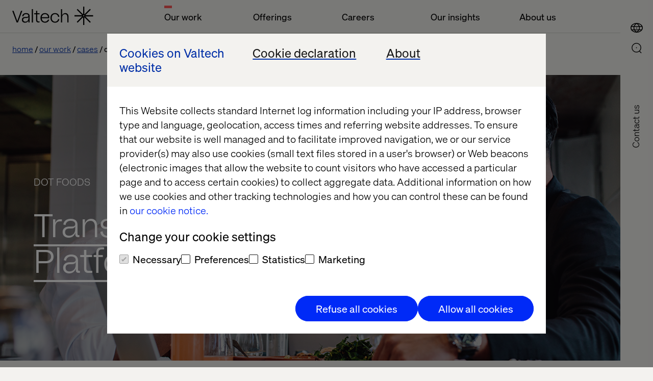

--- FILE ---
content_type: text/html; charset=utf-8
request_url: https://www.valtech.com/en-gb/work/dot-foods/
body_size: 12858
content:

            <!DOCTYPE html>
            <html class="theme-light-side" lang="en-GB"
                  fr-sitekey="FCMJEIS93G857CVJ">
            <head>
                
<meta charset="UTF-8">
<title>Dot Foods | Valtech</title>
<meta name="description" content="To increase Dot Foods’ online revenue, they went through a transformation into a more e-commerce-first company  also owning their own distribution network." />

<meta name="viewport" content="width=device-width, initial-scale=1, user-scalable=yes">
<meta http-equiv="x-ua-compatible" content="ie=edge">


<meta name='pageID' content='51671' />

<!-- Open Graph Tags -->
<meta property="og:title" content="Dot Foods" />
<meta property="og:type" content="website" />
<meta property="og:url" content="/en-gb/work/dot-foods/" />
<meta property="og:description" content="To increase Dot Foods’ online revenue, they went through a transformation into a more e-commerce-first company  also owning their own distribution network." />
<meta property="og:site_name" content="valtech.com" />
<meta property="og:locale" content="en_GB" />
<meta property="og:image" content="https://www.valtech.com/globalassets/00-global/02-images/07-work/dot-foods/dot-foods-linkedin.png" />

    <meta property="article:title" content="Dot Foods" />

    <meta property="article:pretitle" content="Case" />

    <meta property="article:fallbackimage" content="/globalassets/00-global/02-images/04-insights/01-authors/fallback-editor.jpg" />

    <meta property="article:language" content="en" />


    <meta property="article:image" content="/globalassets/00-global/02-images/07-work/dot-foods/dot-foods-navigation-work-image-760x420.png" />

<!-- Twitter Summary Card -->
<meta name="twitter:card" content="summary_large_image">
<meta name="twitter:site" content="valtech.com">
<meta name="twitter:title" content="Dot Foods">
<meta name="twitter:description" content="To increase Dot Foods’ online revenue, they went through a transformation into a more e-commerce-first company  also owning their own distribution network.">
<meta property="twitter:image" content="https://www.valtech.com/globalassets/00-global/02-images/07-work/dot-foods/dot-foods-linkedin.png" />


<!-- Google Tag Manager -->
<script type="735e7fac0160c67c1e442f0a-text/javascript">(function(w,d,s,l,i){w[l]=w[l]||[];w[l].push({'gtm.start':
        new Date().getTime(),event:'gtm.js'});var f=d.getElementsByTagName(s)[0],
        j=d.createElement(s),dl=l!='dataLayer'?'&l='+l:'';j.async=true;j.src=
        'https://tag.valtech.com/gtm.js?id='+i+dl;f.parentNode.insertBefore(j,f);
})(window,document,'script','dataLayer','GTM-WNBZ8QD');</script>
<!-- End Google Tag Manager -->
<!-- Robots -->
<meta name="robots" content="index,follow">

<!-- Canonical -->
<link rel="canonical" href="https://www.valtech.com/work/dot-foods/" />

<!-- Alternate Href Language -->

    <link rel="alternate" hreflang="x-default" href="https://www.valtech.com/work/dot-foods/" />


<!-- Favicons -->
<link rel="shortcut icon" type="image/x-icon" href="/public/dist/img/favicon/favicon.ico">
<link rel="apple-touch-icon" sizes="180x180" href="/public/dist/img/favicon/apple-touch-icon.png">
<link rel="icon" type="image/png" sizes="32x32" href="/public/dist/img/favicon/favicon-32x32.png">
<link rel="icon" type="image/png" sizes="16x16" href="/public/dist/img/favicon/favicon-16x16.png">
<link rel="mask-icon" href="/public/dist/img/favicon/safari-pinned-tab.svg" color="#000000">
<meta name="msapplication-TileColor" content="#000000">
<meta name="theme-color" content="#ffffff">

<!-- Preload webfonts -->
<link rel="preload" as="font" crossorigin="crossorigin" type="font/woff2" href="/public/dist/fonts/soehne-leicht.woff2" />
<link rel="preload" as="font" crossorigin="crossorigin" type="font/woff2" href="/public/dist/fonts/soehne-leicht-kursiv.woff2" />
<link rel="preload" as="font" crossorigin="crossorigin" type="font/woff2" href="/public/dist/fonts/soehne-halbfett.woff2" />
<link rel="preload" as="font" crossorigin="crossorigin" type="font/woff2" href="/public/dist/fonts/FFF-ValtechNeue-Light.woff2" />
<link rel="preload" as="font" crossorigin="crossorigin" type="font/woff2" href="/public/dist/fonts/FFF-ValtechNeue-Book.woff2" />

<script type="735e7fac0160c67c1e442f0a-text/javascript">
    window.CookieBotPreCheckApi = '';
</script>
<!-- CMS SEO audit -->
<script type="application/ld+json">
    {
    "@context": "https://schema.org",
    "@type": "Article",
    "headline": "Dot Foods",
    "image": "https://www.valtech.com/globalassets/00-global/02-images/07-work/dot-foods/dot-foods-linkedin.png",
    "datePublished": "2020-08-28T07:37:50.0000000&#x2B;00:00",
    "author": { "@type": "Person", "name": "Valtech" },
    "publisher": { "@type": "Organization", "name": "Valtech", "logo": { "@type": "ImageObject",  "url": "https://www.valtech.com/public/dist/img/favicon/favicon-16x16.png" }}
    }
</script>
<!-- End CMS SEO audit --><!-- Styles -->
<link rel="stylesheet" href="/public/dist/css/main.css?version=2.2.3_2511">

<!-- Scripts -->
<script src="/public/dist/js/common.js?version=2.2.3_2511" defer type="735e7fac0160c67c1e442f0a-text/javascript"></script>               
            </head>
            <body class="">
            

            
            



            

<a id="skip-link" class="skip-link" href="#valtech-content">Skip to content</a>
<nav class="site-nav" aria-label="Main Navigation">
<div class="site-nav__menu-fixed">
    <div class="site-nav__menu js-fixed-menu-block">
        <div class="site-nav__menu-wrapper site-nav__menu__labels">
            <div class="site-nav__logo">
                <a href="/en-gb/" class="site-nav__logo__link">
                    <svg
                        aria-labelledby="logo-title"
                        width="159"
                        height="36"
                        viewBox="0 0 159 36"
                        fill="none"
                        xmlns="http://www.w3.org/2000/svg"
                        role="img">
                            <title id="logo-title">Valtech, go back to homepage</title>
                        <desc>The Experience Innovation Company</desc>
                        <g clip-path="url(#clip0_338_12517)">
                            <path d="M158.456 16.8545H142.983L153.926 6.08073L152.28 4.46073L141.338 15.2345V0H139.011V15.2345L128.068 4.46073L126.423 6.08073L137.365 16.8545H121.892V19.1455H137.365L126.423 29.9193L128.068 31.5393L139.011 20.7655V36H141.338V20.7655L152.28 31.5393L153.926 29.9193L142.983 19.1455H158.456V16.8545ZM140.174 19.1455C139.533 19.1455 139.011 18.6316 139.011 18C139.011 17.3684 139.533 16.8545 140.174 16.8545C140.816 16.8545 141.338 17.3684 141.338 18C141.338 18.6316 140.816 19.1455 140.174 19.1455Z" fill="currentColor"/>
                            <path d="M19.7448 8.17871L11.1355 31.0878H8.64248L0 8.17871H2.55951L9.90562 28.3714L17.2185 8.17871H19.7448Z" fill="currentColor"/>
                            <path d="M27.1738 12.6987C22.5866 12.6987 19.8941 15.0551 19.6282 18.9169H21.955C22.2542 16.1678 24.2819 14.6951 27.1738 14.6951C29.833 14.6951 31.628 15.9387 31.628 18.0333C31.628 19.4733 30.664 20.3242 27.8053 20.3242H25.7444C21.3235 20.3242 18.9302 22.386 18.9302 25.8224C18.9302 29.5205 21.6226 31.4842 25.1794 31.4842C28.304 31.4842 30.9299 29.9133 31.8607 27.0333V31.0915H34.0545V31.0031V18.6224C34.0545 15.1533 31.8607 12.6987 27.1738 12.6987ZM31.7277 22.7133C31.7277 27.426 28.7028 29.5205 25.5782 29.5205C22.6199 29.5205 21.3567 27.6878 21.3567 25.8224C21.3567 24.0878 22.4869 22.2878 25.8109 22.2878H27.4065C29.8995 22.2878 31.2956 21.5351 31.6945 20.1933H31.7277V22.7133Z" fill="currentColor"/>
                            <path d="M38.293 4.90601H40.6198V31.0911H38.293V4.90601Z" fill="currentColor"/>
                            <path d="M49.0628 15.0514V25.9823C49.0628 27.9787 49.8939 29.1242 51.5891 29.1242H53.3841V31.0878H51.2567C48.2651 31.0878 46.736 29.386 46.736 26.2769V15.0514H43.0796V13.0878H46.736V8.17871H49.0628V13.0878H53.3841V15.0514H49.0628Z" fill="currentColor"/>
                            <path d="M72.5969 22.7746H57.8382C58.0709 26.9637 60.6304 29.4837 64.1539 29.4837C66.9461 29.4837 69.14 27.9128 69.971 25.5564H72.4307C71.6662 28.9928 68.4419 31.48 64.1539 31.48C58.9019 31.48 55.3452 27.7491 55.3452 22.0873C55.3452 16.4255 58.9684 12.6946 64.1539 12.6946C69.007 12.6946 72.5969 16.2619 72.5969 20.9746V22.7746ZM57.8382 20.7455H70.2369C69.971 17.2109 67.6441 14.6909 64.1539 14.6909C60.6637 14.6909 58.0709 17.3746 57.8382 20.7455Z" fill="currentColor"/>
                            <path d="M74.9238 22.0546C74.9238 16.5237 78.2811 12.6946 83.8987 12.6946C89.0177 12.6946 91.8432 15.9673 92.242 19.96H89.7823C89.5496 17.1455 87.4887 14.6909 83.8987 14.6909C79.8434 14.6909 77.3836 17.7346 77.3836 22.0546C77.3836 26.6037 80.209 29.4837 83.8987 29.4837C87.5884 29.4837 89.4499 26.8 89.7823 24.5746H92.242C91.7434 28.2073 88.8515 31.48 83.8987 31.48C78.547 31.48 74.9238 27.7491 74.9238 22.0546Z" fill="currentColor"/>
                            <path d="M95.4995 4.90601H97.8263V14.1351C97.8263 14.9533 97.8263 15.5751 97.7599 16.786H97.8263C98.7571 14.7896 100.685 12.6951 103.976 12.6951C107.898 12.6951 110.291 15.4442 110.291 19.7315V31.0878H107.965V20.026C107.965 16.4587 106.136 14.7242 103.477 14.7242C100.519 14.7242 97.8263 16.8842 97.8263 20.9424V31.0878H95.4995V4.90601Z" fill="currentColor"/>
                        </g>
                    </svg>
                </a>
            </div>
                <ul class="site-nav__menu__list">
                        <li class="site-nav__menu__item">
                            <button class="site-nav__menu__title active" aria-controls="mainMenuDropdown" aria-current=true aria-expanded="false">Our work</button>
                        </li>
                        <li class="site-nav__menu__item">
                            <button class="site-nav__menu__title " aria-controls="mainMenuDropdown"  aria-expanded="false">Offerings</button>
                        </li>
                        <li class="site-nav__menu__item">
                            <button class="site-nav__menu__title " aria-controls="mainMenuDropdown"  aria-expanded="false">Careers</button>
                        </li>
                        <li class="site-nav__menu__item">
                            <button class="site-nav__menu__title " aria-controls="mainMenuDropdown"  aria-expanded="false">Our insights</button>
                        </li>
                        <li class="site-nav__menu__item">
                            <button class="site-nav__menu__title " aria-controls="mainMenuDropdown"  aria-expanded="false">About us</button>
                        </li>
                </ul>
        </div>
    </div>
</div>
        
    <div class="site-nav__icons">
                    <a class="search-select mobile" aria-label="Go to Search page" href="/en-gb/search/">
                        <div class="icon-search">
                            <svg>
                                <use xlink:href="/public/dist/img/img.svg#icon-search"></use>
                            </svg>
                        </div>
                    </a>
        
                <button type="button" class="location-select mobile"
                        data-lang="en"
                        aria-controls="siteNavLocations"
                        aria-expanded="false"
                        aria-label="Open Location Menu"
                        data-label-toggle="Close Location Menu">
                    <div class="icon-global">
                        <svg aria-hidden="true">
                            <use xlink:href="/public/dist/img/img.svg#icon-global"></use>
                        </svg>
                    </div>
                    <div class="icon-close">
                        <svg viewBox="0 0 24 24" aria-hidden="true">
                            <use xlink:href="/public/dist/img/img.svg#icon-close"></use>
                        </svg>
                    </div>
                </button>
        
        
                <button type="button"
                    role="button"
                    aria-label="Open Main Menu"
                    data-label-toggle="Close Main Menu"
                    class="icon-menu mobile"
                    aria-expanded="false"
                    aria-controls="mainMenuDropdown"
                >
                    <svg viewBox="0 0 24 24">
                        <g>
                            <rect class="icon-menu__line-top" width="100%" height="2" y="7"></rect>
                            <rect class="icon-menu__line-middle" width="100%" height="2" y="15"></rect>
                        </g>
                    </svg>
                </button>
                <button type="button" class="location-select desktop"
                    data-lang="en"
                    aria-controls="siteNavLocations"
                    aria-expanded="false"
                    aria-label="Open Location Menu"
                    data-label-toggle="Close Location Menu"
                >
                    <div class="icon-global">
                        <svg aria-hidden="true">
                            <use xlink:href="/public/dist/img/img.svg#icon-global"></use>
                        </svg>
                    </div>
                    <div class="icon-close">
                        <svg viewBox="0 0 24 24" aria-hidden="true">
                            <use xlink:href="/public/dist/img/img.svg#icon-close"></use>
                        </svg>
                    </div>
                </button>
        
                    <a class="search-select desktop" aria-label="Go to Search page" href="/en-gb/search/">
                        <div class="icon-search">
                            <svg>
                                <use xlink:href="/public/dist/img/img.svg#icon-search"></use>
                            </svg>
                        </div>
                    </a>
        <div class="site-nav__overlay">
            <div class="site-nav__overlay__content-general">
                <!-- new  -->
                <div class="site-nav__menu__container">
                    <div class="site-nav__menu-wrapper">
                        <div class="site-nav__menu site-nav__menu__overview" aria-hidden="true" id="mainMenuDropdown">
                            <div class="site-nav__logo">
                                <a href="/en-gb/" class="site-nav__logo__link">
                                    <svg aria-labelledby="logo-title-navigation"
                                         width="159"
                                         height="36"
                                         viewBox="0 0 159 36"
                                         fill="none"
                                         xmlns="http://www.w3.org/2000/svg"
                                         role="img">
                                            <title id="logo-title-navigation">Valtech, go back to homepage</title>
                                        <desc>The Experience Innovation Company</desc>
                                        <g clip-path="url(#clip0_338_12517)">
                                            <path d="M158.456 16.8545H142.983L153.926 6.08073L152.28 4.46073L141.338 15.2345V0H139.011V15.2345L128.068 4.46073L126.423 6.08073L137.365 16.8545H121.892V19.1455H137.365L126.423 29.9193L128.068 31.5393L139.011 20.7655V36H141.338V20.7655L152.28 31.5393L153.926 29.9193L142.983 19.1455H158.456V16.8545ZM140.174 19.1455C139.533 19.1455 139.011 18.6316 139.011 18C139.011 17.3684 139.533 16.8545 140.174 16.8545C140.816 16.8545 141.338 17.3684 141.338 18C141.338 18.6316 140.816 19.1455 140.174 19.1455Z" fill="currentColor"/>
                                            <path d="M19.7448 8.17871L11.1355 31.0878H8.64248L0 8.17871H2.55951L9.90562 28.3714L17.2185 8.17871H19.7448Z" fill="currentColor"/>
                                            <path d="M27.1738 12.6987C22.5866 12.6987 19.8941 15.0551 19.6282 18.9169H21.955C22.2542 16.1678 24.2819 14.6951 27.1738 14.6951C29.833 14.6951 31.628 15.9387 31.628 18.0333C31.628 19.4733 30.664 20.3242 27.8053 20.3242H25.7444C21.3235 20.3242 18.9302 22.386 18.9302 25.8224C18.9302 29.5205 21.6226 31.4842 25.1794 31.4842C28.304 31.4842 30.9299 29.9133 31.8607 27.0333V31.0915H34.0545V31.0031V18.6224C34.0545 15.1533 31.8607 12.6987 27.1738 12.6987ZM31.7277 22.7133C31.7277 27.426 28.7028 29.5205 25.5782 29.5205C22.6199 29.5205 21.3567 27.6878 21.3567 25.8224C21.3567 24.0878 22.4869 22.2878 25.8109 22.2878H27.4065C29.8995 22.2878 31.2956 21.5351 31.6945 20.1933H31.7277V22.7133Z" fill="currentColor"/>
                                            <path d="M38.293 4.90601H40.6198V31.0911H38.293V4.90601Z" fill="currentColor"/>
                                            <path d="M49.0628 15.0514V25.9823C49.0628 27.9787 49.8939 29.1242 51.5891 29.1242H53.3841V31.0878H51.2567C48.2651 31.0878 46.736 29.386 46.736 26.2769V15.0514H43.0796V13.0878H46.736V8.17871H49.0628V13.0878H53.3841V15.0514H49.0628Z" fill="currentColor"/>
                                            <path d="M72.5969 22.7746H57.8382C58.0709 26.9637 60.6304 29.4837 64.1539 29.4837C66.9461 29.4837 69.14 27.9128 69.971 25.5564H72.4307C71.6662 28.9928 68.4419 31.48 64.1539 31.48C58.9019 31.48 55.3452 27.7491 55.3452 22.0873C55.3452 16.4255 58.9684 12.6946 64.1539 12.6946C69.007 12.6946 72.5969 16.2619 72.5969 20.9746V22.7746ZM57.8382 20.7455H70.2369C69.971 17.2109 67.6441 14.6909 64.1539 14.6909C60.6637 14.6909 58.0709 17.3746 57.8382 20.7455Z" fill="currentColor"/>
                                            <path d="M74.9238 22.0546C74.9238 16.5237 78.2811 12.6946 83.8987 12.6946C89.0177 12.6946 91.8432 15.9673 92.242 19.96H89.7823C89.5496 17.1455 87.4887 14.6909 83.8987 14.6909C79.8434 14.6909 77.3836 17.7346 77.3836 22.0546C77.3836 26.6037 80.209 29.4837 83.8987 29.4837C87.5884 29.4837 89.4499 26.8 89.7823 24.5746H92.242C91.7434 28.2073 88.8515 31.48 83.8987 31.48C78.547 31.48 74.9238 27.7491 74.9238 22.0546Z" fill="currentColor"/>
                                            <path d="M95.4995 4.90601H97.8263V14.1351C97.8263 14.9533 97.8263 15.5751 97.7599 16.786H97.8263C98.7571 14.7896 100.685 12.6951 103.976 12.6951C107.898 12.6951 110.291 15.4442 110.291 19.7315V31.0878H107.965V20.026C107.965 16.4587 106.136 14.7242 103.477 14.7242C100.519 14.7242 97.8263 16.8842 97.8263 20.9424V31.0878H95.4995V4.90601Z" fill="currentColor"/>
                                        </g>
                                    </svg>
                                </a>
                            </div>
                                <ul class="site-nav__menu__list">
                                        <li class="site-nav__menu__item js-accordion">
                                            <button class="site-nav__menu__title site-nav__menu__title--button js-accordion-button active" aria-current=true aria-expanded="false" aria-controls="ourWork">
                                                Our work
                                                <svg>
                                                    <use xlink:href="/public/dist/img/img.svg#icon-arrow-down"></use>
                                                </svg>
                                            </button>

                                            <span tabindex="0" class="site-nav__menu__title js-accordion-button active">
                                                Our work
                                            </span>
                                            <ul class="site-nav__menu__sublist js-accordion-content" id="ourWork">
                                                    <li class="site-nav__menu__subitem active">
                                                        <a href="/en-gb/work/" aria-current=true>Cases</a>
                                                    </li>
                                                    <li class="site-nav__menu__subitem ">
                                                        <a href="/en-gb/industries/" >Industries</a>
                                                    </li>
                                                    <li class="site-nav__menu__subitem ">
                                                        <a href="/en-gb/partners/" >Our Partners</a>
                                                    </li>
                                            </ul>
                                        </li>
                                        <li class="site-nav__menu__item js-accordion">
                                            <button class="site-nav__menu__title site-nav__menu__title--button js-accordion-button "  aria-expanded="false" aria-controls="offerings">
                                                Offerings
                                                <svg>
                                                    <use xlink:href="/public/dist/img/img.svg#icon-arrow-down"></use>
                                                </svg>
                                            </button>

                                            <span tabindex="0" class="site-nav__menu__title js-accordion-button ">
                                                Offerings
                                            </span>
                                            <ul class="site-nav__menu__sublist js-accordion-content" id="offerings">
                                                    <li class="site-nav__menu__subitem ">
                                                        <a href="/en-gb/offerings/experience-elevation/" >Experience Elevation</a>
                                                    </li>
                                                    <li class="site-nav__menu__subitem ">
                                                        <a href="/en-gb/offerings/commerce-acceleration/" >Commerce Acceleration</a>
                                                    </li>
                                                    <li class="site-nav__menu__subitem ">
                                                        <a href="/en-gb/offerings/enterprise-transformation/" >Enterprise Transformation</a>
                                                    </li>
                                                    <li class="site-nav__menu__subitem ">
                                                        <a href="/en-gb/offerings/marketing-creativity-performance/" >Marketing Creativity &amp; Performance</a>
                                                    </li>
                                                    <li class="site-nav__menu__subitem ">
                                                        <a href="/en-gb/offerings/data-and-ai-revolution/" >Data &amp; AI Revolution</a>
                                                    </li>
                                            </ul>
                                        </li>
                                        <li class="site-nav__menu__item js-accordion">
                                            <button class="site-nav__menu__title site-nav__menu__title--button js-accordion-button "  aria-expanded="false" aria-controls="careers">
                                                Careers
                                                <svg>
                                                    <use xlink:href="/public/dist/img/img.svg#icon-arrow-down"></use>
                                                </svg>
                                            </button>

                                            <span tabindex="0" class="site-nav__menu__title js-accordion-button ">
                                                Careers
                                            </span>
                                            <ul class="site-nav__menu__sublist js-accordion-content" id="careers">
                                                    <li class="site-nav__menu__subitem ">
                                                        <a href="/en-gb/career/joblist/" >Joblist</a>
                                                    </li>
                                                    <li class="site-nav__menu__subitem ">
                                                        <a href="/en-gb/valtech-as-workplace/" >Valtech as workplace</a>
                                                    </li>
                                                    <li class="site-nav__menu__subitem ">
                                                        <a href="/en-gb/diversity-inclusion/" >Diversity &amp; Inclusion</a>
                                                    </li>
                                            </ul>
                                        </li>
                                        <li class="site-nav__menu__item js-accordion">
                                            <button class="site-nav__menu__title site-nav__menu__title--button js-accordion-button "  aria-expanded="false" aria-controls="ourInsights">
                                                Our insights
                                                <svg>
                                                    <use xlink:href="/public/dist/img/img.svg#icon-arrow-down"></use>
                                                </svg>
                                            </button>

                                            <span tabindex="0" class="site-nav__menu__title js-accordion-button ">
                                                Our insights
                                            </span>
                                            <ul class="site-nav__menu__sublist js-accordion-content" id="ourInsights">
                                                    <li class="site-nav__menu__subitem ">
                                                        <a href="/en-gb/podcasts/" >Podcasts</a>
                                                    </li>
                                                    <li class="site-nav__menu__subitem ">
                                                        <a href="/en-gb/whitepapers/" >Whitepapers</a>
                                                    </li>
                                                    <li class="site-nav__menu__subitem ">
                                                        <a href="/en-gb/content-hub/" >Content Hub</a>
                                                    </li>
                                                    <li class="site-nav__menu__subitem ">
                                                        <a href="/en-gb/blog/" >Blog</a>
                                                    </li>
                                                    <li class="site-nav__menu__subitem ">
                                                        <a href="/en-gb/events/" >Events</a>
                                                    </li>
                                                    <li class="site-nav__menu__subitem ">
                                                        <a href="/en-gb/thread-magazine/" >Thread magazine</a>
                                                    </li>
                                            </ul>
                                        </li>
                                        <li class="site-nav__menu__item js-accordion">
                                            <button class="site-nav__menu__title site-nav__menu__title--button js-accordion-button "  aria-expanded="false" aria-controls="aboutUs">
                                                About us
                                                <svg>
                                                    <use xlink:href="/public/dist/img/img.svg#icon-arrow-down"></use>
                                                </svg>
                                            </button>

                                            <span tabindex="0" class="site-nav__menu__title js-accordion-button ">
                                                About us
                                            </span>
                                            <ul class="site-nav__menu__sublist js-accordion-content" id="aboutUs">
                                                    <li class="site-nav__menu__subitem ">
                                                        <a href="/en-gb/newsroom/" >Newsroom</a>
                                                    </li>
                                                    <li class="site-nav__menu__subitem ">
                                                        <a href="/en-gb/about/" >About</a>
                                                    </li>
                                                    <li class="site-nav__menu__subitem ">
                                                        <a href="/en-gb/about/offices/" >Offices</a>
                                                    </li>
                                            </ul>
                                        </li>
                                </ul>
                        </div>
                    </div>
                </div>
                    <a href="/en-gb/about/contact-us/keep-in-touch/" class="site-nav__contact-us-button">Contact US</a>

                <!-- end new  -->
            </div>
            <div class="site-nav__overlay__content-location">
                <div class="site-nav__locations" id="siteNavLocations" aria-labelledby="siteNavLocationsTitle" aria-hidden="true">
                    <div class="site-nav__locations__container" role="region" aria-label="Scrollable container" tabindex="0">
                        <div class="site-nav__locations__title" id="siteNavLocationsTitle">
                            <span class="site-nav__locations__title-text">Select location or visit</span>
                            <a class="global-link site-nav__locations__global-link" data-lang="en" href="/">
                                <span>Valtech Global</span>
                            </a>
                        </div>
                        <div name="locations" class="site-nav__locations__areas">
                            <!-- foreach regions -->
                                <div class="site-nav__locations__region js-accordion">
                                    <button class="site-nav__locations__region__title site-nav__locations__region__title--button js-accordion-button " aria-expanded="false" aria-controls="europe">
                                        Europe
                                        <svg>
                                            <use xlink:href="/public/dist/img/img.svg#icon-arrow-down"></use>
                                        </svg>
                                    </button>
                                    <h2 class="site-nav__locations__region__title">
                                        Europe
                                    </h2>
                                    <div class="site-nav__locations__region__places js-accordion-content" id="europe">
                                        <ul>
                                                    <li class="site-nav__locations__region__places__item">
                                                        <a href="/" class="global-link">
                                                            <svg viewBox="0 0 21 15">
                                                                <use xlink:href=/public/dist/img/img.svg#icon-bg></use>
                                                            </svg>
                                                            <span>Bulgaria</span>
                                                        </a>
                                                    </li>
                                                    <li class="site-nav__locations__region__places__item">
                                                        <a href="/en-dk/" class="">
                                                            <svg viewBox="0 0 21 15">
                                                                <use xlink:href=/public/dist/img/img.svg#icon-dk></use>
                                                            </svg>
                                                            <span>Denmark</span>
                                                        </a>
                                                    </li>
                                                    <li class="site-nav__locations__region__places__item">
                                                        <a href="/fr-fr/" class="">
                                                            <svg viewBox="0 0 21 15">
                                                                <use xlink:href=/public/dist/img/img.svg#icon-fr></use>
                                                            </svg>
                                                            <span>France</span>
                                                        </a>
                                                    </li>
                                                    <li class="site-nav__locations__region__places__item">
                                                        <a href="/de-de/" class="">
                                                            <svg viewBox="0 0 21 15">
                                                                <use xlink:href=/public/dist/img/img.svg#icon-de></use>
                                                            </svg>
                                                            <span>Germany</span>
                                                        </a>
                                                    </li>
                                                    <li class="site-nav__locations__region__places__item">
                                                        <a href="/nl-nl/" class="">
                                                            <svg viewBox="0 0 21 15">
                                                                <use xlink:href=/public/dist/img/img.svg#icon-nl></use>
                                                            </svg>
                                                            <span>Netherlands</span>
                                                        </a>
                                                    </li>
                                                    <li class="site-nav__locations__region__places__item">
                                                        <a href="/" class="global-link">
                                                            <svg viewBox="0 0 21 15">
                                                                <use xlink:href=/public/dist/img/img.svg#icon-mk></use>
                                                            </svg>
                                                            <span>North Macedonia</span>
                                                        </a>
                                                    </li>
                                                    <li class="site-nav__locations__region__places__item">
                                                        <a href="/" class="global-link">
                                                            <svg viewBox="0 0 21 15">
                                                                <use xlink:href=/public/dist/img/img.svg#icon-pl></use>
                                                            </svg>
                                                            <span>Poland</span>
                                                        </a>
                                                    </li>
                                                    <li class="site-nav__locations__region__places__item">
                                                        <a href="/" class="global-link">
                                                            <svg viewBox="0 0 21 15">
                                                                <use xlink:href=/public/dist/img/img.svg#icon-pt></use>
                                                            </svg>
                                                            <span>Portugal</span>
                                                        </a>
                                                    </li>
                                                    <li class="site-nav__locations__region__places__item">
                                                        <a href="/" class="global-link">
                                                            <svg viewBox="0 0 21 15">
                                                                <use xlink:href=/public/dist/img/img.svg#icon-ro></use>
                                                            </svg>
                                                            <span>Romania</span>
                                                        </a>
                                                    </li>
                                                    <li class="site-nav__locations__region__places__item">
                                                        <a href="/es-es/" class="">
                                                            <svg viewBox="0 0 21 15">
                                                                <use xlink:href=/public/dist/img/img.svg#icon-es></use>
                                                            </svg>
                                                            <span>Spain</span>
                                                        </a>
                                                    </li>
                                                    <li class="site-nav__locations__region__places__item">
                                                        <a href="/sv-se/" class="">
                                                            <svg viewBox="0 0 21 15">
                                                                <use xlink:href=/public/dist/img/img.svg#icon-se></use>
                                                            </svg>
                                                            <span>Sweden</span>
                                                        </a>
                                                    </li>
                                                    <li class="site-nav__locations__region__places__item">
                                                        <a href="/en-ch/" class="">
                                                            <svg viewBox="0 0 21 15">
                                                                <use xlink:href=/public/dist/img/img.svg#icon-ch></use>
                                                            </svg>
                                                            <span>Switzerland</span>
                                                        </a>
                                                    </li>
                                                    <li class="site-nav__locations__region__places__item">
                                                        <a href="/" class="global-link">
                                                            <svg viewBox="0 0 21 15">
                                                                <use xlink:href=/public/dist/img/img.svg#icon-ua></use>
                                                            </svg>
                                                            <span>Ukraine</span>
                                                        </a>
                                                    </li>
                                                    <li class="site-nav__locations__region__places__item">
                                                        <a href="/en-gb/" class="">
                                                            <svg viewBox="0 0 21 15">
                                                                <use xlink:href=/public/dist/img/img.svg#icon-gb></use>
                                                            </svg>
                                                            <span>United Kingdom</span>
                                                        </a>
                                                    </li>
                                        </ul>
                                    </div>
                                </div>
                                <div class="site-nav__locations__region js-accordion">
                                    <button class="site-nav__locations__region__title site-nav__locations__region__title--button js-accordion-button " aria-expanded="false" aria-controls="northAmerica">
                                        North America
                                        <svg>
                                            <use xlink:href="/public/dist/img/img.svg#icon-arrow-down"></use>
                                        </svg>
                                    </button>
                                    <h2 class="site-nav__locations__region__title">
                                        North America
                                    </h2>
                                    <div class="site-nav__locations__region__places js-accordion-content" id="northAmerica">
                                        <ul>
                                                    <li class="site-nav__locations__region__places__item">
                                                        <a href="/en-ca/" class="">
                                                            <svg viewBox="0 0 21 15">
                                                                <use xlink:href=/public/dist/img/img.svg#icon-ca></use>
                                                            </svg>
                                                            <span>Canada</span>
                                                        </a>
                                                    </li>
                                                    <li class="site-nav__locations__region__places__item">
                                                        <a href="/en-us/" class="">
                                                            <svg viewBox="0 0 21 15">
                                                                <use xlink:href=/public/dist/img/img.svg#icon-us></use>
                                                            </svg>
                                                            <span>USA</span>
                                                        </a>
                                                    </li>
                                        </ul>
                                    </div>
                                </div>
                                <div class="site-nav__locations__region js-accordion">
                                    <button class="site-nav__locations__region__title site-nav__locations__region__title--button js-accordion-button " aria-expanded="false" aria-controls="latinAmerica">
                                        Latin America
                                        <svg>
                                            <use xlink:href="/public/dist/img/img.svg#icon-arrow-down"></use>
                                        </svg>
                                    </button>
                                    <h2 class="site-nav__locations__region__title">
                                        Latin America
                                    </h2>
                                    <div class="site-nav__locations__region__places js-accordion-content" id="latinAmerica">
                                        <ul>
                                                    <li class="site-nav__locations__region__places__item">
                                                        <a href="/es-ar/" class="">
                                                            <svg viewBox="0 0 21 15">
                                                                <use xlink:href=/public/dist/img/img.svg#icon-ar></use>
                                                            </svg>
                                                            <span>Argentina</span>
                                                        </a>
                                                    </li>
                                                    <li class="site-nav__locations__region__places__item">
                                                        <a href="/pt-br/" class="">
                                                            <svg viewBox="0 0 21 15">
                                                                <use xlink:href=/public/dist/img/img.svg#icon-br></use>
                                                            </svg>
                                                            <span>Brazil</span>
                                                        </a>
                                                    </li>
                                                    <li class="site-nav__locations__region__places__item">
                                                        <a href="/es-mx/" class="">
                                                            <svg viewBox="0 0 21 15">
                                                                <use xlink:href=/public/dist/img/img.svg#icon-mx></use>
                                                            </svg>
                                                            <span>Mexico</span>
                                                        </a>
                                                    </li>
                                        </ul>
                                    </div>
                                </div>
                                <div class="site-nav__locations__region js-accordion">
                                    <button class="site-nav__locations__region__title site-nav__locations__region__title--button js-accordion-button " aria-expanded="false" aria-controls="asiaPacific">
                                        Asia Pacific
                                        <svg>
                                            <use xlink:href="/public/dist/img/img.svg#icon-arrow-down"></use>
                                        </svg>
                                    </button>
                                    <h2 class="site-nav__locations__region__title">
                                        Asia Pacific
                                    </h2>
                                    <div class="site-nav__locations__region__places js-accordion-content" id="asiaPacific">
                                        <ul>
                                                    <li class="site-nav__locations__region__places__item">
                                                        <a href="/en-cn/" class="">
                                                            <svg viewBox="0 0 21 15">
                                                                <use xlink:href=/public/dist/img/img.svg#icon-cn></use>
                                                            </svg>
                                                            <span>China</span>
                                                        </a>
                                                    </li>
                                                    <li class="site-nav__locations__region__places__item">
                                                        <a href="/en-in/" class="">
                                                            <svg viewBox="0 0 21 15">
                                                                <use xlink:href=/public/dist/img/img.svg#icon-in></use>
                                                            </svg>
                                                            <span>India</span>
                                                        </a>
                                                    </li>
                                                    <li class="site-nav__locations__region__places__item">
                                                        <a href="/en-sg/" class="">
                                                            <svg viewBox="0 0 21 15">
                                                                <use xlink:href=/public/dist/img/img.svg#icon-sg></use>
                                                            </svg>
                                                            <span>Singapore</span>
                                                        </a>
                                                    </li>
                                        </ul>
                                    </div>
                                </div>
                                <div class="site-nav__locations__region js-accordion">
                                    <button class="site-nav__locations__region__title site-nav__locations__region__title--button js-accordion-button " aria-expanded="false" aria-controls="middleEastAndNorthAfrica">
                                        Middle East and North Africa
                                        <svg>
                                            <use xlink:href="/public/dist/img/img.svg#icon-arrow-down"></use>
                                        </svg>
                                    </button>
                                    <h2 class="site-nav__locations__region__title">
                                        Middle East and North Africa
                                    </h2>
                                    <div class="site-nav__locations__region__places js-accordion-content" id="middleEastAndNorthAfrica">
                                        <ul>
                                                    <li class="site-nav__locations__region__places__item">
                                                        <a href="/" class="global-link">
                                                            <svg viewBox="0 0 21 15">
                                                                <use xlink:href=/public/dist/img/img.svg#icon-ae></use>
                                                            </svg>
                                                            <span>United Arab Emirates</span>
                                                        </a>
                                                    </li>
                                        </ul>
                                    </div>
                                </div>
                            <!-- / foreach regions -->
                        </div>
                    </div>
                </div>
            </div>
        </div>
    </div>

<progress value="0" id="progressBar" class="hide"  aria-hidden="true" ></progress>
</nav>
            
    <div class="side-button">
        <a id="side-button" href="#contact-us-form" class="button">Contact us</a>
    </div>

            <div id="valtech-wrapper">
                <div class="valtech-container" data-namespace="light-side">
                    <main class="site-content" data-epi-type="content" id="valtech-content">
                            <div class="site-breadcrumbs">
        <div class="site-breadcrumbs__container">
            <nav aria-label="You are here" role="navigation" class="site-breadcrumbs__list" itemprop="breadcrumb" itemscope itemtype="http://schema.org/BreadcrumbList">
                <ul>
                        <li class="site-breadcrumbs__list__item" itemprop="itemListElement" itemscope itemtype="http://schema.org/ListItem">
                            <meta itemprop="position" content="1" />
                                    <a href="/en-gb/" itemprop="url">Home</a>
                        </li>
                        <li class="site-breadcrumbs__list__item" itemprop="itemListElement" itemscope itemtype="http://schema.org/ListItem">
                            <meta itemprop="position" content="2" />
                                    <button type="button" itemprop="url">our work</button>
                        </li>
                        <li class="site-breadcrumbs__list__item" itemprop="itemListElement" itemscope itemtype="http://schema.org/ListItem">
                            <meta itemprop="position" content="3" />
                                    <a href="/en-gb/work/" itemprop="url">Cases</a>
                        </li>
                        <li class="site-breadcrumbs__list__item" itemprop="itemListElement" itemscope itemtype="http://schema.org/ListItem">
                            <meta itemprop="position" content="4" />
                                <span itemprop="item" aria-current="page" >Dot Foods</span>
                        </li>
                </ul>
            </nav>
        </div>
    </div>

                        
<article class="main-article">
    

<section class="masthead-secondary masthead-scaler">
    <div class="masthead-secondary__container reveal-box">
        <div class="masthead-secondary__inner">
            <div class="masthead-secondary__inner__wrap">
                <div class="masthead-secondary__text masthead-secondary__text--light">
                    <hgroup class="masthead-secondary__hgroup">
                            <h2 class="masthead-secondary__hgroup__subtitle">Dot Foods</h2>
                            <h1 class="masthead-secondary__hgroup__title">Transforming the E-Commerce Platform with a B2B Leader</h1>
                    </hgroup>
                </div>
                <div class="masthead-secondary__media">
                            <picture>
                                <source media="(orientation: portrait)" srcset="/globalassets/00-global/02-images/07-work/dot-foods/dot-foods-primary-image-mobile-1152x2048.png?width=940&amp;height=530&amp;rmode=min&amp;rsampler=bicubic&amp;compand=true,
                                                /globalassets/00-global/02-images/07-work/dot-foods/dot-foods-primary-image-mobile-1152x2048.png?width=1410&amp;height=795&amp;rmode=min&amp;rsampler=bicubic&amp;compand=true 1.5x">

                                <source media="(orientation: landscape)" srcset="/globalassets/00-global/02-images/07-work/dot-foods/dot-foods-primary-image-1613x602.png?width=1600&amp;height=720&amp;rmode=min&amp;rsampler=bicubic&amp;compand=true,
                                                /globalassets/00-global/02-images/07-work/dot-foods/dot-foods-primary-image-1613x602.png?width=2400&amp;height=1080&amp;rmode=min&amp;rsampler=bicubic&amp;compand=true 1.5x">

                                <img src="/globalassets/00-global/02-images/07-work/dot-foods/dot-foods-primary-image-mobile-1152x2048.png?width=940&amp;height=530&amp;rmode=min&amp;rsampler=bicubic&amp;compand=true" srcset="/globalassets/00-global/02-images/07-work/dot-foods/dot-foods-primary-image-mobile-1152x2048.png?width=1410&amp;height=795&amp;rmode=min&amp;rsampler=bicubic&amp;compand=true 1.5x" alt="" style="filter: brightness(75%);">
                            </picture>
                </div>
            </div>
        </div>
    </div>
</section>

    <div class="slide-nav">
        <button class="slide-nav__header">
            <div class="slide-nav__icon">
                <svg viewBox="0 0 24 24">
                    <g>
                        <rect class="slide-nav__icon__line-ver" width="4" height="100%" x="10"></rect>
                        <rect class="slide-nav__icon__line-hor" width="100%" height="4" y="10"></rect>
                    </g>
                </svg>
            </div>
        </button>

        <div class="slide-nav__content">
            <div class="detail-facts">
                <div class="detail-facts__container">
                        <div class="detail-facts__block">
                            <h4 class="detail-facts__block__title slide-fade-in">Industry</h4>
                            <ul class="detail-facts__block__list">
                                    <li class="slide-fade-in">Manufacturing</li>
                            </ul>
                        </div>
                        <div class="detail-facts__block">
                            <h4 class="detail-facts__block__title slide-fade-in">Offering</h4>
                            <ul class="detail-facts__block__list">
                                    <li class="slide-fade-in">Experience Elevation</li>
                                    <li class="slide-fade-in">Marketing Creativity &amp; Performance</li>
                                    <li class="slide-fade-in">Commerce Acceleration</li>
                            </ul>
                        </div>
                        <div class="detail-facts__block">
                            <h4 class="detail-facts__block__title slide-fade-in">Technology</h4>
                            <ul class="detail-facts__block__list">
                                    <li class="slide-fade-in">Optimizely</li>
                            </ul>
                        </div>
                </div>
            </div>
        </div>
    </div>

    

<section class="detail-text-block">
    <div class="detail-text-block__container">
        <div class="detail-text-block__inner">
            <hgroup class="detail-text-block__hgroup">
                        <h2 class="detail-text-block__hgroup__title slide-fade-in">Get to Know Dot Foods</h2>
                        <h3 class="detail-text-block__hgroup__pretitle slide-fade-in">Dot Foods</h3>
            </hgroup>
            <div class="detail-text-block__rte text-content slide-fade-in">
                
<p>Formed in 1960 as a family business, <a href="https://www.dotfoods.com/">Dot Foods</a> is the largest food industry redistribution company in North America, with over $8B in revenue. They are the B2B leaders within the food service industry, functioning as a much-needed &ldquo;less-than-truckload&rdquo; food-supply partner for the brands you know and the channels through which you buy them.</p>
<p>Dot Foods makes more products more accessible to more people than ever before. When the company wanted to upgrade their e-commerce offering, they turned to Valtech.</p>
            </div>
        </div>
    </div>
</section>

        <div class="image-block slide-fade-in">
            <div class="image-block__container">
            <picture>
                <source media="(orientation: portrait)" srcset="/globalassets/00-global/02-images/07-work/dot-foods/dot-foods-secondary-image-1613x850-ipads.png?width=768&amp;height=1024&amp;rmode=max&amp;rsampler=bicubic&amp;compand=true,
                                    /globalassets/00-global/02-images/07-work/dot-foods/dot-foods-secondary-image-1613x850-ipads.png?width=1152&amp;height=2048&amp;rmode=max&amp;rsampler=bicubic&amp;compand=true 1.5x">

                <source media="(orientation: landscape)" srcset="/globalassets/00-global/02-images/07-work/dot-foods/dot-foods-secondary-image-1613x850-ipads.png?width=1600&amp;height=900&amp;rmode=max&amp;rsampler=bicubic&amp;compand=true,
                                    /globalassets/00-global/02-images/07-work/dot-foods/dot-foods-secondary-image-1613x850-ipads.png?width=2400&amp;height=1350&amp;rmode=max&amp;rsampler=bicubic&amp;compand=true 1.5x">

                <img src="/globalassets/00-global/02-images/07-work/dot-foods/dot-foods-secondary-image-1613x850-ipads.png?width=768&amp;height=1024&amp;rmode=max&amp;rsampler=bicubic&amp;compand=true" srcset="/globalassets/00-global/02-images/07-work/dot-foods/dot-foods-secondary-image-1613x850-ipads.png?width=1152&amp;height=2048&amp;rmode=max&amp;rsampler=bicubic&amp;compand=true 1.5x" alt="ipad version" loading="lazy">
            </picture>
            </div>
        </div>

<section class="detail-text-block">
    <div class="detail-text-block__container">
        <div class="detail-text-block__inner">
            <hgroup class="detail-text-block__hgroup">
                        <h2 class="detail-text-block__hgroup__title slide-fade-in">Increasing Revenue by Improving User Experience</h2>
                        <h3 class="detail-text-block__hgroup__pretitle slide-fade-in">Dot Foods</h3>
            </hgroup>
            <div class="detail-text-block__rte text-content slide-fade-in">
                
<p>As is the case with most businesses, Dot Foods works to drive growth. Their existing business model helped them reach exceptional heights within the industry, but for a company to keep growing in the contemporary landscape, they have to be willing to change.</p>
<p>To increase Dot Foods&rsquo; online revenue, the direction was set to transform into more of a digital and e-commerce-first company who differentiates by owning their entire distribution network. Doing this meant not changing the strategy at the core of Dot Foods&rsquo; business, but engineering new experiences for the end-user that would change the way the promise of shared growth is delivered to their customers.</p>
            </div>
        </div>
    </div>
</section>

        <div class="image-block slide-fade-in">
            <div class="image-block__container">
            <picture>
                <source media="(orientation: portrait)" srcset="/globalassets/00-global/02-images/07-work/dot-foods/dot-foods-secondary-image-1613x890-macbook.png?width=768&amp;height=1024&amp;rmode=max&amp;rsampler=bicubic&amp;compand=true,
                                    /globalassets/00-global/02-images/07-work/dot-foods/dot-foods-secondary-image-1613x890-macbook.png?width=1152&amp;height=2048&amp;rmode=max&amp;rsampler=bicubic&amp;compand=true 1.5x">

                <source media="(orientation: landscape)" srcset="/globalassets/00-global/02-images/07-work/dot-foods/dot-foods-secondary-image-1613x890-macbook.png?width=1600&amp;height=900&amp;rmode=max&amp;rsampler=bicubic&amp;compand=true,
                                    /globalassets/00-global/02-images/07-work/dot-foods/dot-foods-secondary-image-1613x890-macbook.png?width=2400&amp;height=1350&amp;rmode=max&amp;rsampler=bicubic&amp;compand=true 1.5x">

                <img src="/globalassets/00-global/02-images/07-work/dot-foods/dot-foods-secondary-image-1613x890-macbook.png?width=768&amp;height=1024&amp;rmode=max&amp;rsampler=bicubic&amp;compand=true" srcset="/globalassets/00-global/02-images/07-work/dot-foods/dot-foods-secondary-image-1613x890-macbook.png?width=1152&amp;height=2048&amp;rmode=max&amp;rsampler=bicubic&amp;compand=true 1.5x" alt="macbook version" loading="lazy">
            </picture>
            </div>
        </div>

    <div class="modal micromodal-slide
        image-with-button-modal
        " id="marketing-modal" aria-hidden="true" data-id="277456|en-GB" data-pageid="51671">
        <div class="modal__container" role="dialog" aria-modal="true" aria-label="Marketing modal">
            <header class="modal__header">
                <button class="modal__close" aria-label="Close modal" data-micromodal-close>
                    <svg>
                        <use xlink:href=/public/dist/img/img.svg#icon-close></use>
                    </svg>
                </button>
            </header>
            <div class="modal__wrapper">
                            <div class="modal__picture">
                                
    <picture>
        <source media="(orientation: portrait)" srcset="/globalassets/00-global/02-images/04-insights/02-whitepapers/2025-whitepapers/the-voice-of-digital-leaders-in-manufacturing-2025-report/tablet-with-vodl-cover-of-automated-robotic-arm-welding-a-car-body---valtech-seo.jpg?width=540&amp;height=810&amp;rmode=min&amp;rsampler=bicubic&amp;compand=true&amp;format=jpg,
                                                /globalassets/00-global/02-images/04-insights/02-whitepapers/2025-whitepapers/the-voice-of-digital-leaders-in-manufacturing-2025-report/tablet-with-vodl-cover-of-automated-robotic-arm-welding-a-car-body---valtech-seo.jpg?width=1080&amp;height=1620&amp;rmode=min&amp;rsampler=bicubic&amp;compand=true&amp;format=jpg 1.5x">

        <source media="(orientation: landscape)" srcset="/globalassets/00-global/02-images/04-insights/02-whitepapers/2025-whitepapers/the-voice-of-digital-leaders-in-manufacturing-2025-report/tablet-with-vodl-cover-of-automated-robotic-arm-welding-a-car-body---valtech-seo.jpg?width=810&amp;height=540&amp;rmode=min&amp;rsampler=bicubic&amp;compand=true&amp;format=jpg,
                                                /globalassets/00-global/02-images/04-insights/02-whitepapers/2025-whitepapers/the-voice-of-digital-leaders-in-manufacturing-2025-report/tablet-with-vodl-cover-of-automated-robotic-arm-welding-a-car-body---valtech-seo.jpg?width=1620&amp;height=1080&amp;rmode=min&amp;rsampler=bicubic&amp;compand=true&amp;format=jpg 1.5x">

        <img src="/globalassets/00-global/02-images/04-insights/02-whitepapers/2025-whitepapers/the-voice-of-digital-leaders-in-manufacturing-2025-report/tablet-with-vodl-cover-of-automated-robotic-arm-welding-a-car-body---valtech-seo.jpg?width=540&amp;height=810&amp;rmode=min&amp;rsampler=bicubic&amp;compand=true&amp;format=jpg" srcset="/globalassets/00-global/02-images/04-insights/02-whitepapers/2025-whitepapers/the-voice-of-digital-leaders-in-manufacturing-2025-report/tablet-with-vodl-cover-of-automated-robotic-arm-welding-a-car-body---valtech-seo.jpg?width=1080&amp;height=1620&amp;rmode=min&amp;rsampler=bicubic&amp;compand=true&amp;format=jpg 1.5x" alt="" loading="lazy">
    </picture>

                            </div>
                            <div class="modal__button">
                                <a class="button button--secondary modal__link" href="/en-gb/whitepapers/the-voice-of-digital-leaders-in-manufacturing-2025/">Download our B2B Whitepaper</a>
                            </div>
            </div>
        </div>
    </div>

<section class="detail-text-block">
    <div class="detail-text-block__container">
        <div class="detail-text-block__inner">
            <hgroup class="detail-text-block__hgroup">
                        <h2 class="detail-text-block__hgroup__title slide-fade-in">Taking the Holistic Approach to Partnership </h2>
                        <h3 class="detail-text-block__hgroup__pretitle slide-fade-in">Dot Foods</h3>
            </hgroup>
            <div class="detail-text-block__rte text-content slide-fade-in">
                
<p>As a digital partner, here at Valtech, we never want to stop at merely building a platform. Working hand-in-hand with our partners to accomplish their goals is our guiding principle. When Dot Foods came to us intending to triple their online revenue, we knew building them a new platform wasn&rsquo;t enough to accomplish those goals. Instead, it was essential to create a new mindset around their established e-commerce platform.</p>
<p>We view these partnerships as a journey that we take with our clients. That means always challenging and questioning to ensure maximum value is delivered and taking on the weight of end-to-end implementation and delivery. If we built the platform, implemented the new systems of thought, and the new approach to business, and then walked away, it wouldn&rsquo;t be a true partnership. Instead, we continue to offer Dot Foods our experience and insights on technical strategy, digital product, architecture, development, quality assurance, technical change management, and data science, and we will continue to do so for the foreseeable future.</p>
            </div>
        </div>
    </div>
</section>

<section class="detail-text-block">
    <div class="detail-text-block__container">
        <div class="detail-text-block__inner">
            <hgroup class="detail-text-block__hgroup">
                        <h2 class="detail-text-block__hgroup__title slide-fade-in">Moving from B2B Supply Chain to E-Commerce Giant</h2>
                        <h3 class="detail-text-block__hgroup__pretitle slide-fade-in">Dot Foods</h3>
            </hgroup>
            <div class="detail-text-block__rte text-content slide-fade-in">
                
<p>Dot Foods&rsquo; e-commerce portal, Expressway, was primarily transactional in nature. Meeting Dot Foods&rsquo; established goals meant showing them that being transactional makes us disposable. In this sense, the transformation was less about building a new platform and more about changing the nature of the existing platform, shifting it from a place to process transactions to a user portal that builds equity with customers and by way of that equity, also builds customer loyalty.</p>
<p>In addition to the intangible goals of building customer loyalty, there was also a practical need for Dot Foods to respond to the COVID pandemic. We built &ldquo;COVID-19 Food and Packaging Essentials,&rdquo; a microsite in response to C-19 that was built in 10 days and launched at the beginning of April 2020. This microsite helps customers navigate the complexity of food demand during a nationwide pandemic. Dot Foods can now guide urgent food demand against real-time shifts in supply.</p>
            </div>
        </div>
    </div>
</section>

<div class="column-block-wrapper">
    <div class="column-block-wrapper__container">
        

<div class="column-block">
    <div class="column-block__container">
                <picture class="slide-fade-in">
                    <source media="(min-width: 940px)" srcset="/globalassets/00-global/02-images/07-work/dot-foods/dot-foods-secondary-image-767x323-column-1.png?width=760&amp;height=320&amp;rsampler=bicubic&amp;compand=true&amp;format=jpg, 
                                               /globalassets/00-global/02-images/07-work/dot-foods/dot-foods-secondary-image-767x323-column-1.png?width=1140&amp;height=480&amp;rsampler=bicubic&amp;compand=true&amp;format=jpg 1.5x">

                    <img src="/globalassets/00-global/02-images/07-work/dot-foods/dot-foods-secondary-image-767x323-column-1.png?width=380&amp;height=160&amp;rsampler=bicubic&amp;compand=true&amp;format=jpg" srcset="/globalassets/00-global/02-images/07-work/dot-foods/dot-foods-secondary-image-767x323-column-1.png?width=570&amp;height=240&amp;rsampler=bicubic&amp;compand=true&amp;format=jpg 1.5x" alt="" loading="lazy">
                </picture>
        <div class="column-block__inner">
            <hgroup class="column-block__hgroup">
                    <h2 class="column-block__hgroup__title slide-fade-in">Using Microservices to Bolster E-Commerce</h2>
            </hgroup>
                <div class="slide-fade-in">
                    
<p>One step towards meeting Dot Foods’ needs was to migrate their platform over to Episerver to make better use of microservices and a long line of other benefits offered by the platform. Brands around the world are adopting microservices-enabled architecture, because it allows you to add an innovative layer to your existing technology, meaning that you can respond to customer expectations with much faster turnaround times. Because Dot Foods was making the shift away from a simple transaction-based interface to one that put the relationship with the customer first, this ability to respond to customer expectations quickly was essential. </p>
                </div>
        </div>
    </div>
</div>

        

<div class="column-block">
    <div class="column-block__container">
                <picture class="slide-fade-in">
                    <source media="(min-width: 940px)" srcset="/globalassets/00-global/02-images/07-work/dot-foods/dot-foods-secondary-image-767x323-column-2.png?width=760&amp;height=320&amp;rsampler=bicubic&amp;compand=true&amp;format=jpg, 
                                               /globalassets/00-global/02-images/07-work/dot-foods/dot-foods-secondary-image-767x323-column-2.png?width=1140&amp;height=480&amp;rsampler=bicubic&amp;compand=true&amp;format=jpg 1.5x">

                    <img src="/globalassets/00-global/02-images/07-work/dot-foods/dot-foods-secondary-image-767x323-column-2.png?width=380&amp;height=160&amp;rsampler=bicubic&amp;compand=true&amp;format=jpg" srcset="/globalassets/00-global/02-images/07-work/dot-foods/dot-foods-secondary-image-767x323-column-2.png?width=570&amp;height=240&amp;rsampler=bicubic&amp;compand=true&amp;format=jpg 1.5x" alt="" loading="lazy">
                </picture>
        <div class="column-block__inner">
            <hgroup class="column-block__hgroup">
                    <h2 class="column-block__hgroup__title slide-fade-in">Leveraging Recommendations</h2>
            </hgroup>
                <div class="slide-fade-in">
                    
<p>By considering the whole customer journey, we were able to implement changes to Dot Foods’ e-commerce platform with the end goal of driving customer loyalty by getting customers to see Dot Foods as a companion instead of just a place for transactions. Dot Foods has control over special promotions and merchandising and, based on trending and commonly ordered items or even seasonal trends can help guide their customer’s journey. By making helpful, data-driven recommendations powered by Episerver’s Product Recommendations feature, they’re positioned as partners striving for their customers’ ultimate success.</p>
                </div>
        </div>
    </div>
</div>
    </div>
</div>

<section class="detail-text-block">
    <div class="detail-text-block__container">
        <div class="detail-text-block__inner">
            <hgroup class="detail-text-block__hgroup">
                        <h2 class="detail-text-block__hgroup__title slide-fade-in">The Results</h2>
                        <h3 class="detail-text-block__hgroup__pretitle slide-fade-in">Dot Foods</h3>
            </hgroup>
            <div class="detail-text-block__rte text-content slide-fade-in">
                
<p>As a result of this digital transformation, Dot Foods&rsquo; e-commerce platform can now:</p>
<ul>
<li>Elevate relevant Products and Merchandising AOV</li>
<li>Increase cart conversion</li>
<li>Offer better product recommendations using Epi Perform Strategies</li>
<li>Show customers trending products</li>
<li>Improve search results through Epi Find</li>
<li>Find operational efficiency and encourage Expressway ordering</li>
<li>Increase overall customer satisfaction</li>
<li>Continue to evolve the customer experience by leveraging the capabilities of Epi</li>
<li>Much more</li>
</ul>
<p>Dot Foods didn&rsquo;t need a digital partner to come in and change their business from the ground up; they needed someone to help them deliver their brand promises digitally. By partnering with Valtech, that&rsquo;s precisely what they received to bring their B2B supply chain to the next e-commerce level.</p>
            </div>
        </div>
    </div>
</section>

    <div class="teaser-block">
        <div class="teaser-block__header">
            <h4 class="teaser-block__header__title">
                Recent cases &amp; insights
            </h4>
        </div>

        <div class="teaser-block__container  js-flickity-teaser">

<div class="teaser-block__teaser">
    <a href="/en-gb/whitepapers/designing-the-future-of-clinical-trials/" class="teaser-block__teaser__inner" tabindex="0">
            <h4 class="teaser-block__teaser__pretitle whitepaper">
                <svg slot="whitepaper">
                    <use xlink:href="/public/dist/img/img.svg#icon-whitepaper"></use>
                </svg>
                Whitepaper
            </h4>

        <hgroup class="teaser-block__teaser__hgroup">
                <h5 class="teaser-block__teaser__title">Whitepaper: Designing the Future of Clinical Trials</h5>
            <svg class="teaser-block__teaser__arrow-icon" aria-hidden="true">
                <use xlink:href=/public/dist/img/img.svg#icon-arrow-link></use>
            </svg>
        </hgroup>
    </a>

        <div class="teaser-block__teaser__image-wrapper">
            <picture>
                <source media="(min-width: 940px)" srcset="/globalassets/00-global/02-images/04-insights/02-whitepapers/2025-whitepapers/whitepaper-designing-the-future-of-clinical-trials/health---close-up-of-a-woman-using-her-phone-to-track-health-dat---valtech-navigation.png?width=480&amp;height=360&amp;rsampler=bicubic&amp;compand=true&amp;format=jpg,
                                /globalassets/00-global/02-images/04-insights/02-whitepapers/2025-whitepapers/whitepaper-designing-the-future-of-clinical-trials/health---close-up-of-a-woman-using-her-phone-to-track-health-dat---valtech-navigation.png?width=720&amp;height=540&amp;rsampler=bicubic&amp;compand=true&amp;format=jpg 1.5x">

                <img src="/globalassets/00-global/02-images/04-insights/02-whitepapers/2025-whitepapers/whitepaper-designing-the-future-of-clinical-trials/health---close-up-of-a-woman-using-her-phone-to-track-health-dat---valtech-navigation.png?width=320&amp;height=240&amp;rsampler=bicubic&amp;compand=true&amp;format=jpg" srcset="/globalassets/00-global/02-images/04-insights/02-whitepapers/2025-whitepapers/whitepaper-designing-the-future-of-clinical-trials/health---close-up-of-a-woman-using-her-phone-to-track-health-dat---valtech-navigation.png?width=480&amp;height=360&amp;rsampler=bicubic&amp;compand=true&amp;format=jpg 1.5x" alt="A woman checking her health app on a smartphone, focused on tracking her wellness progress" loading="lazy">
            </picture>
        </div>
</div>
<div class="teaser-block__teaser">
    <a href="/en-gb/work/french-luxury-maison/" class="teaser-block__teaser__inner" tabindex="0">
            <h4 class="teaser-block__teaser__pretitle case">
                <svg slot="case">
                    <use xlink:href="/public/dist/img/img.svg#icon-case"></use>
                </svg>
                French luxury maison 
            </h4>

        <hgroup class="teaser-block__teaser__hgroup">
                <h5 class="teaser-block__teaser__title">French luxury maison</h5>
            <svg class="teaser-block__teaser__arrow-icon" aria-hidden="true">
                <use xlink:href=/public/dist/img/img.svg#icon-arrow-link></use>
            </svg>
        </hgroup>
    </a>

        <div class="teaser-block__teaser__image-wrapper">
            <picture>
                <source media="(min-width: 940px)" srcset="/globalassets/00-global/02-images/07-work/french-luxury-maison/luxury-multi-image-dam-valtech-nav.png?width=480&amp;height=360&amp;rsampler=bicubic&amp;compand=true&amp;format=jpg,
                                /globalassets/00-global/02-images/07-work/french-luxury-maison/luxury-multi-image-dam-valtech-nav.png?width=720&amp;height=540&amp;rsampler=bicubic&amp;compand=true&amp;format=jpg 1.5x">

                <img src="/globalassets/00-global/02-images/07-work/french-luxury-maison/luxury-multi-image-dam-valtech-nav.png?width=320&amp;height=240&amp;rsampler=bicubic&amp;compand=true&amp;format=jpg" srcset="/globalassets/00-global/02-images/07-work/french-luxury-maison/luxury-multi-image-dam-valtech-nav.png?width=480&amp;height=360&amp;rsampler=bicubic&amp;compand=true&amp;format=jpg 1.5x" alt="A woman in a coat holds a purse, standing confidently with a neutral background." loading="lazy">
            </picture>
        </div>
</div>
<div class="teaser-block__teaser">
    <a href="/en-gb/blog/generative-engine-optimization-healthcare/" class="teaser-block__teaser__inner" tabindex="0">
            <h4 class="teaser-block__teaser__pretitle insight">
                <svg slot="insight">
                    <use xlink:href="/public/dist/img/img.svg#icon-insight"></use>
                </svg>
                Insight
            </h4>

        <hgroup class="teaser-block__teaser__hgroup">
                <h5 class="teaser-block__teaser__title">Digital healthcare&#x27;s next chapter: Generative optimization</h5>
            <svg class="teaser-block__teaser__arrow-icon" aria-hidden="true">
                <use xlink:href=/public/dist/img/img.svg#icon-arrow-link></use>
            </svg>
        </hgroup>
    </a>

        <div class="teaser-block__teaser__image-wrapper">
            <picture>
                <source media="(min-width: 940px)" srcset="/globalassets/00-global/02-images/04-insights/2025-blog-posts/digital-healthcares-next-chapter-generative-optimization/tsk-6924---readiness-for-generative-search-optimization-in-healthcare---masthead-navigation.jpg?width=480&amp;height=360&amp;rsampler=bicubic&amp;compand=true&amp;format=jpg,
                                /globalassets/00-global/02-images/04-insights/2025-blog-posts/digital-healthcares-next-chapter-generative-optimization/tsk-6924---readiness-for-generative-search-optimization-in-healthcare---masthead-navigation.jpg?width=720&amp;height=540&amp;rsampler=bicubic&amp;compand=true&amp;format=jpg 1.5x">

                <img src="/globalassets/00-global/02-images/04-insights/2025-blog-posts/digital-healthcares-next-chapter-generative-optimization/tsk-6924---readiness-for-generative-search-optimization-in-healthcare---masthead-navigation.jpg?width=320&amp;height=240&amp;rsampler=bicubic&amp;compand=true&amp;format=jpg" srcset="/globalassets/00-global/02-images/04-insights/2025-blog-posts/digital-healthcares-next-chapter-generative-optimization/tsk-6924---readiness-for-generative-search-optimization-in-healthcare---masthead-navigation.jpg?width=480&amp;height=360&amp;rsampler=bicubic&amp;compand=true&amp;format=jpg 1.5x" alt="" loading="lazy">
            </picture>
        </div>
</div>
<div class="teaser-block__teaser">
    <a href="/en-gb/events/adobe-summit-2026/" class="teaser-block__teaser__inner" tabindex="0">
            <h4 class="teaser-block__teaser__pretitle event">
                <svg slot="event">
                    <use xlink:href="/public/dist/img/img.svg#icon-event"></use>
                </svg>
                Event
            </h4>

        <hgroup class="teaser-block__teaser__hgroup">
                <h5 class="teaser-block__teaser__title">Valtech at Adobe Summit 2026</h5>
            <svg class="teaser-block__teaser__arrow-icon" aria-hidden="true">
                <use xlink:href=/public/dist/img/img.svg#icon-arrow-link></use>
            </svg>
        </hgroup>
    </a>

        <div class="teaser-block__teaser__image-wrapper">
            <picture>
                <source media="(min-width: 940px)" srcset="/globalassets/00-global/02-images/10-events/2025-events/valtech-at-adobe-summit-2026/manufacturing-adobe-skyscrapers-and-palm-trees-on-the-las-vegas-strip-valtech-navigation.png?width=480&amp;height=360&amp;rsampler=bicubic&amp;compand=true&amp;format=jpg,
                                /globalassets/00-global/02-images/10-events/2025-events/valtech-at-adobe-summit-2026/manufacturing-adobe-skyscrapers-and-palm-trees-on-the-las-vegas-strip-valtech-navigation.png?width=720&amp;height=540&amp;rsampler=bicubic&amp;compand=true&amp;format=jpg 1.5x">

                <img src="/globalassets/00-global/02-images/10-events/2025-events/valtech-at-adobe-summit-2026/manufacturing-adobe-skyscrapers-and-palm-trees-on-the-las-vegas-strip-valtech-navigation.png?width=320&amp;height=240&amp;rsampler=bicubic&amp;compand=true&amp;format=jpg" srcset="/globalassets/00-global/02-images/10-events/2025-events/valtech-at-adobe-summit-2026/manufacturing-adobe-skyscrapers-and-palm-trees-on-the-las-vegas-strip-valtech-navigation.png?width=480&amp;height=360&amp;rsampler=bicubic&amp;compand=true&amp;format=jpg 1.5x" alt="" loading="lazy">
            </picture>
        </div>
</div>        </div>
    </div>

    <div class="modal micromodal-slide
        image-with-button-modal
        " id="marketing-modal" aria-hidden="true" data-id="407536|en-GB" data-pageid="51671">
        <div class="modal__container" role="dialog" aria-modal="true" aria-label="Marketing modal">
            <header class="modal__header">
                <button class="modal__close" aria-label="Close modal" data-micromodal-close>
                    <svg>
                        <use xlink:href=/public/dist/img/img.svg#icon-close></use>
                    </svg>
                </button>
            </header>
            <div class="modal__wrapper">
                            <div class="modal__picture">
                                
    <picture>
        <source media="(orientation: portrait)" srcset="/globalassets/00-global/02-images/10-events/opticon-2023/2023-opticon-navigation-image.jpg?width=540&amp;height=810&amp;rmode=min&amp;rsampler=bicubic&amp;compand=true&amp;format=jpg,
                                                /globalassets/00-global/02-images/10-events/opticon-2023/2023-opticon-navigation-image.jpg?width=1080&amp;height=1620&amp;rmode=min&amp;rsampler=bicubic&amp;compand=true&amp;format=jpg 1.5x">

        <source media="(orientation: landscape)" srcset="/globalassets/00-global/02-images/10-events/opticon-2023/2023-opticon-navigation-image.jpg?width=810&amp;height=540&amp;rmode=min&amp;rsampler=bicubic&amp;compand=true&amp;format=jpg,
                                                /globalassets/00-global/02-images/10-events/opticon-2023/2023-opticon-navigation-image.jpg?width=1620&amp;height=1080&amp;rmode=min&amp;rsampler=bicubic&amp;compand=true&amp;format=jpg 1.5x">

        <img src="/globalassets/00-global/02-images/10-events/opticon-2023/2023-opticon-navigation-image.jpg?width=540&amp;height=810&amp;rmode=min&amp;rsampler=bicubic&amp;compand=true&amp;format=jpg" srcset="/globalassets/00-global/02-images/10-events/opticon-2023/2023-opticon-navigation-image.jpg?width=1080&amp;height=1620&amp;rmode=min&amp;rsampler=bicubic&amp;compand=true&amp;format=jpg 1.5x" alt="" loading="lazy">
    </picture>

                            </div>
                            <div class="modal__button">
                                <a class="button button--secondary modal__link" href="/en-gb/events/opticon-2024/?utm_source=Website&amp;utm_medium=referral&amp;utm_campaign=NA_EV_Dot-Foods">Join Valtech at Opticon 2024</a>
                            </div>
            </div>
        </div>
    </div>

</article>
                    </main>
                </div>
            </div>

<div class="contact-us-form" id="contact-us-form" >
    <div class="contact-us-form__container js-accordion">
        <div class="contact-us-form__column">
                <h2 class="contact-us-form__title" id="contact-us-form-title" tabindex="-1" aria-label="Let&#x2019;s connect">
                    Let&#x2019;s connect
                </h2>
                <button aria-controls="contact_us_container" aria-expanded="false" type="button" class="contact-us-form__accordion-button js-accordion-button">
                    Let&#x2019;s connect
                    <svg>
                        <use xlink:href=/public/dist/img/img.svg#icon-arrow-down></use>
                    </svg>
                </button>

                <div class="contact-us-form__content">
<p><span>Fill in your details and kickstart your transformation journey.<br /></span><br /><span>Should you need an alternative format and/or communication support to provide feedback please contact&nbsp;</span><a href="mailto:sheree.atcheson@valtech.com"><span style="text-decoration: underline;">Sheree Atcheson</span>.</a></p></div>

        </div>

        <div id="contact_us_container" class="contact-us-form__column contact-us-form__accordion-column js-accordion-content">
                <div class="marketo-form-block"
                    data-api-path="//go.valtech.com"
                    data-app-id="353-SAE-487"
                    data-form-id="3404">
                    <div class="marketo-form-block__container narrow">
                        <div class="dummyForm dummy">
                            <div class="dummyFormRow slide-fade-in">
                                <div class="dummyFormCol">
                                    <div class="input">
                                        <div class="dummy__text"></div>
                                    </div>
                                </div>
                                <div class="dummyFormCol">
                                    <div class="input">
                                        <div class="dummy__text"></div>
                                    </div>
                                </div>
                            </div>
                            <div class="dummyFormRow slide-fade-in">
                                <div class="dummyFormCol">
                                    <div class="input">
                                        <div class="dummy__text"></div>
                                    </div>
                                </div>
                                <div class="dummyFormCol">
                                    <div class="input">
                                        <div class="dummy__text"></div>
                                    </div>
                                </div>
                            </div>
                            <div class="dummyFormRow slide-fade-in">
                                <div class="dummyFormCol">
                                    <div class="input">
                                        <div class="dummy__text"></div>
                                    </div>
                                </div>
                                <div class="dummyFormCol">
                                    <div class="input">
                                        <div class="dummy__text"></div>
                                    </div>
                                </div>
                            </div>
                            <div class="dummyFormRow slide-fade-in">
                                <div class="dummyFormCol">
                                    <div class="input">
                                        <div class="dummy__text"></div>
                                    </div>
                                </div>
                            </div>
                            <div class="dummyFormRow slide-fade-in">
                                <div class="dummyFormCol">
                                    <div class="input">
                                        <div class="dummy__text"></div>
                                    </div>
                                </div>
                                <div class="dummyFormCol">
                                    <div class="input">
                                        <div class="dummy__text"></div>
                                    </div>
                                </div>
                            </div>
                            <div class="dummyFormRow slide-fade-in">
                                <div class="dummyFormCol">
                                    <div class="input">
                                        <div class="dummy__text"></div>
                                    </div>
                                </div>
                            </div>
                            <div class="dummyFormRow slide-fade-in">
                                <div class="dummyFormCol">
                                    <div class="dummyCheckboxList">
                                        <div class="control-checkbox">
                                            <div class="dummy__text"></div>
                                            <div class="indicator"></div>
                                        </div>
                                    </div>
                                </div>
                            </div>
                            <div class="dummyFormRow slide-fade-in">
                                <div class="dummyFormCol">
                                    <div class="dummyCheckboxList">
                                        <div class="control-checkbox">
                                            <div class="dummy__text"></div>
                                            <div class="indicator"></div>
                                        </div>
                                    </div>
                                </div>
                            </div>
                            <div class="dummyButtonRow slide-fade-in">
                                <div class="dummy__button"></div>
                            </div>
                        </div>
                    </div>
                </div>
        </div>
    </div>
</div>            

<footer class="site-footer">
    <div class="site-footer__container">
        <div class="site-footer__links">
            <div class="site-footer__column site-footer__brand">
                <div class="site-footer__brand-wrapper">
                    <div class="site-footer__brand-logo">
                        <svg width="159"
                             height="36"
                             viewBox="0 0 159 36"
                             fill="none"
                             xmlns="http://www.w3.org/2000/svg">
                            <title>Valtech Logo</title>
                            <g clip-path="url(#clip0_338_12517)">
                                <path d="M158.456 16.8545H142.983L153.926 6.08073L152.28 4.46073L141.338 15.2345V0H139.011V15.2345L128.068 4.46073L126.423 6.08073L137.365 16.8545H121.892V19.1455H137.365L126.423 29.9193L128.068 31.5393L139.011 20.7655V36H141.338V20.7655L152.28 31.5393L153.926 29.9193L142.983 19.1455H158.456V16.8545ZM140.174 19.1455C139.533 19.1455 139.011 18.6316 139.011 18C139.011 17.3684 139.533 16.8545 140.174 16.8545C140.816 16.8545 141.338 17.3684 141.338 18C141.338 18.6316 140.816 19.1455 140.174 19.1455Z" fill="currentColor"/>
                                <path d="M19.7448 8.17871L11.1355 31.0878H8.64248L0 8.17871H2.55951L9.90562 28.3714L17.2185 8.17871H19.7448Z" fill="currentColor"/>
                                <path d="M27.1738 12.6987C22.5866 12.6987 19.8941 15.0551 19.6282 18.9169H21.955C22.2542 16.1678 24.2819 14.6951 27.1738 14.6951C29.833 14.6951 31.628 15.9387 31.628 18.0333C31.628 19.4733 30.664 20.3242 27.8053 20.3242H25.7444C21.3235 20.3242 18.9302 22.386 18.9302 25.8224C18.9302 29.5205 21.6226 31.4842 25.1794 31.4842C28.304 31.4842 30.9299 29.9133 31.8607 27.0333V31.0915H34.0545V31.0031V18.6224C34.0545 15.1533 31.8607 12.6987 27.1738 12.6987ZM31.7277 22.7133C31.7277 27.426 28.7028 29.5205 25.5782 29.5205C22.6199 29.5205 21.3567 27.6878 21.3567 25.8224C21.3567 24.0878 22.4869 22.2878 25.8109 22.2878H27.4065C29.8995 22.2878 31.2956 21.5351 31.6945 20.1933H31.7277V22.7133Z" fill="currentColor"/>
                                <path d="M38.293 4.90601H40.6198V31.0911H38.293V4.90601Z" fill="currentColor"/>
                                <path d="M49.0628 15.0514V25.9823C49.0628 27.9787 49.8939 29.1242 51.5891 29.1242H53.3841V31.0878H51.2567C48.2651 31.0878 46.736 29.386 46.736 26.2769V15.0514H43.0796V13.0878H46.736V8.17871H49.0628V13.0878H53.3841V15.0514H49.0628Z" fill="currentColor"/>
                                <path d="M72.5969 22.7746H57.8382C58.0709 26.9637 60.6304 29.4837 64.1539 29.4837C66.9461 29.4837 69.14 27.9128 69.971 25.5564H72.4307C71.6662 28.9928 68.4419 31.48 64.1539 31.48C58.9019 31.48 55.3452 27.7491 55.3452 22.0873C55.3452 16.4255 58.9684 12.6946 64.1539 12.6946C69.007 12.6946 72.5969 16.2619 72.5969 20.9746V22.7746ZM57.8382 20.7455H70.2369C69.971 17.2109 67.6441 14.6909 64.1539 14.6909C60.6637 14.6909 58.0709 17.3746 57.8382 20.7455Z" fill="currentColor"/>
                                <path d="M74.9238 22.0546C74.9238 16.5237 78.2811 12.6946 83.8987 12.6946C89.0177 12.6946 91.8432 15.9673 92.242 19.96H89.7823C89.5496 17.1455 87.4887 14.6909 83.8987 14.6909C79.8434 14.6909 77.3836 17.7346 77.3836 22.0546C77.3836 26.6037 80.209 29.4837 83.8987 29.4837C87.5884 29.4837 89.4499 26.8 89.7823 24.5746H92.242C91.7434 28.2073 88.8515 31.48 83.8987 31.48C78.547 31.48 74.9238 27.7491 74.9238 22.0546Z" fill="currentColor"/>
                                <path d="M95.4995 4.90601H97.8263V14.1351C97.8263 14.9533 97.8263 15.5751 97.7599 16.786H97.8263C98.7571 14.7896 100.685 12.6951 103.976 12.6951C107.898 12.6951 110.291 15.4442 110.291 19.7315V31.0878H107.965V20.026C107.965 16.4587 106.136 14.7242 103.477 14.7242C100.519 14.7242 97.8263 16.8842 97.8263 20.9424V31.0878H95.4995V4.90601Z" fill="currentColor"/>
                            </g>
                        </svg>
                    </div>
                </div>
            </div>
            <div class="site-footer__column site-footer__nav">
                <nav class="site-footer__nav-wrapper">
                        <ul>
                                <li class="site-footer__nav-link">
                                    <a href="/en-gb/">Home</a>
                                </li>
                                <li class="site-footer__nav-link">
                                    <a href="/en-gb/about/">About</a>
                                </li>
                                <li class="site-footer__nav-link">
                                    <a href="/en-gb/about/offices/">Offices</a>
                                </li>
                                <li class="site-footer__nav-link">
                                    <a href="/en-gb/career/">Who We Are</a>
                                </li>
                        </ul>
                </nav>
            </div>
                <div class="site-footer__column site-footer__stamp">
                    <nav class="site-footer__stamp-wrapper">
                        <a href=https://www.cdp.net/en title="Sustainability stamp link" target="_blank">
                            <picture>
                                <img srcset="/globalassets/00-global/01-blocks/12-icon-items/cdp_discloser_2023_stamp.jpg?width=128&amp;height=128&amp;rsampler=bicubic&amp;compand=true&amp;format=jpg"
                                     alt="Sustainability stamp"
                                     loading="lazy"/>
                            </picture>
                        </a>
                    </nav>
                </div>
        </div>
        <div class="site-footer__menu">
                <ul class="site-footer__menu__list">
                        <li>
                            <a href="/en-gb/privacy-notice/">Privacy Notice</a>
                        </li>
                        <li>
                            <a href="/en-gb/cookie-statement/">Cookie Statement</a>
                        </li>
                        <li>
                            <a href="/en-gb/modern-slavery-statement-pdf/">Modern Slavery Statement</a>
                        </li>
                        <li>
                            <a href="/en-gb/about/accessibility/">Accessibility</a>
                        </li>
                        <li>
                            <a href="/en-gb/about/sustainability/">Sustainability</a>
                        </li>
                        <li>
                            <a href="/en-gb/about/stay-in-touch/">Stay in touch</a>
                        </li>
                        <li>
                            <a href="/en-gb/about/valtech-hse-policy-statement/">HS&amp;E Policy Statement</a>
                        </li>
                        <li>
                            <a class="cookiebot-reset" href="#">Change Cookie Settings</a>
                        </li>
                </ul>
                <ul class="site-footer__social">
                        <li>
                            <a href="https://www.linkedin.com/company/valtech" title="LinkedIn" target="_blank">
                                <svg>
                                    <use href=/public/dist/img/img.svg#icon-linkedin></use>
                                </svg>
                            </a>
                        </li>
                        <li>
                            <a href="https://www.youtube.com/c/ValtechOfficial" title="YouTube" target="_blank">
                                <svg>
                                    <use href=/public/dist/img/img.svg#icon-youtube></use>
                                </svg>
                            </a>
                        </li>
                        <li>
                            <a href="https://www.instagram.com/valtech_global/" title="Instagram" target="_blank">
                                <svg>
                                    <use href=/public/dist/img/img.svg#icon-instagram></use>
                                </svg>
                            </a>
                        </li>
                        <li>
                            <a href="https://podcasts.apple.com/us/podcast/valtech-caf&#xE9;/id1497951359" title="Apple Podcasts" target="_blank">
                                <svg>
                                    <use href=/public/dist/img/img.svg#icon-apple-podcasts></use>
                                </svg>
                            </a>
                        </li>
                        <li>
                            <a href="https://soundcloud.com/valtechcafe" title="Sound Cloud" target="_blank">
                                <svg>
                                    <use href=/public/dist/img/img.svg#icon-sound-cloud></use>
                                </svg>
                            </a>
                        </li>
                        <li>
                            <a href="https://open.spotify.com/show/7oRV0j7kQvkSOCgiy1t7P5" title="Spotify" target="_blank">
                                <svg>
                                    <use href=/public/dist/img/img.svg#icon-spotify></use>
                                </svg>
                            </a>
                        </li>
                </ul>
        </div>
    </div>
</footer>
            <svg class="site-slope site-slope--bottom" viewBox="0 0 1920 1080" preserveAspectRatio="xMidYMid slice">
    <polygon fill="#002FA7" points="1920,0 0,0 0,0 1920,0" />
</svg>
<svg class="site-slope site-slope--top" viewBox="0 0 1920 1080" preserveAspectRatio="xMidYMid slice">
    <polygon fill="currentColor" points="1920,0 0,0 0,0 1920,0" />
</svg>

<svg class="site-slope site-slope--left" viewBox="0 0 1920 1080" preserveAspectRatio="xMidYMid slice">
    <polygon fill="currentColor" points="0,1080 0,1080 0,0 0,0" />
</svg>

            
    <script type="735e7fac0160c67c1e442f0a-text/javascript">
        dataLayer.push({
            'pageCategory': 'CaseDetailPage',
            'businessUnit': 'en-GB',
            'categoryTags': {"industryTags":["Manufacturing"],"serviceTags":["Experience Elevation","Marketing Creativity & Performance","Commerce Acceleration"],"platformTags":["Optimizely"],"aboutUsTags":[]}
        });
    </script>

            

            <foreignObject><script src="/cdn-cgi/scripts/7d0fa10a/cloudflare-static/rocket-loader.min.js" data-cf-settings="735e7fac0160c67c1e442f0a-|49" defer></script></foreignObject><script defer src="https://static.cloudflareinsights.com/beacon.min.js/vcd15cbe7772f49c399c6a5babf22c1241717689176015" integrity="sha512-ZpsOmlRQV6y907TI0dKBHq9Md29nnaEIPlkf84rnaERnq6zvWvPUqr2ft8M1aS28oN72PdrCzSjY4U6VaAw1EQ==" data-cf-beacon='{"version":"2024.11.0","token":"3fdffa0ca2e04cee83813f2845ab261b","server_timing":{"name":{"cfCacheStatus":true,"cfEdge":true,"cfExtPri":true,"cfL4":true,"cfOrigin":true,"cfSpeedBrain":true},"location_startswith":null}}' crossorigin="anonymous"></script>
</body>
            </html>
